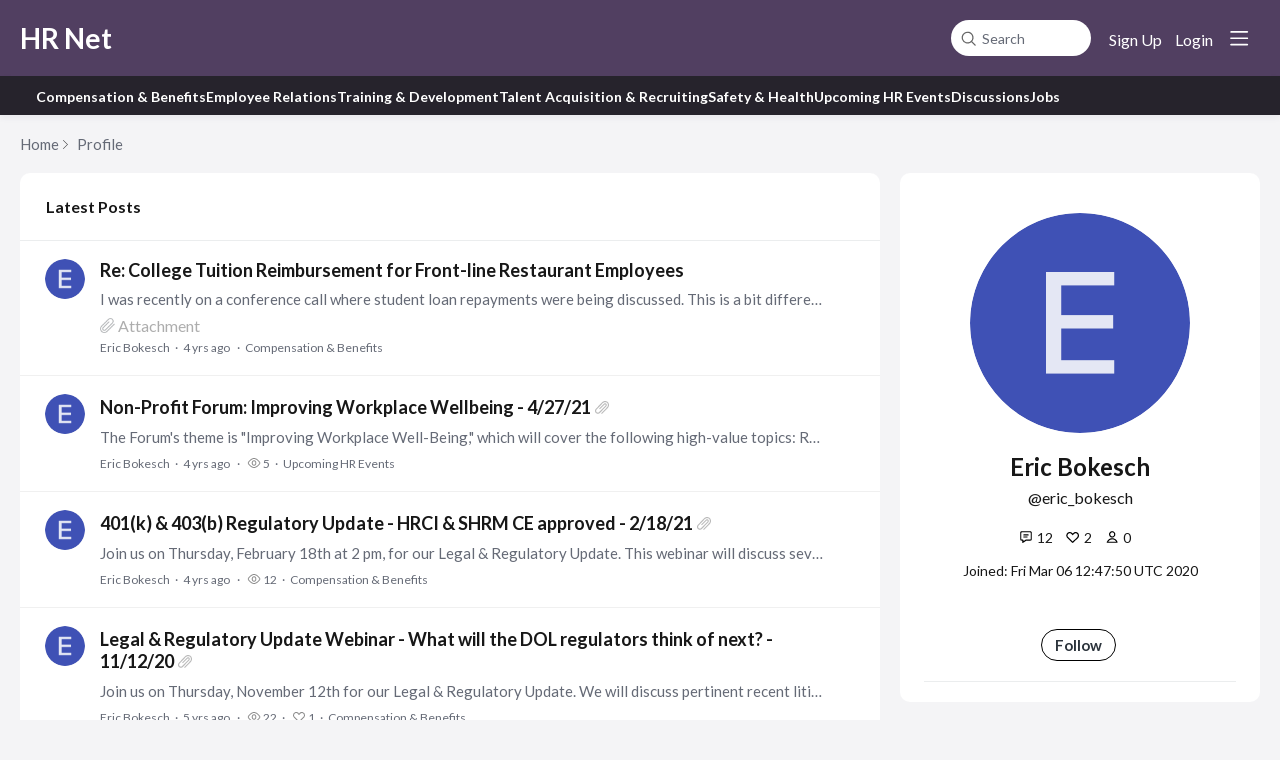

--- FILE ---
content_type: text/html;charset=UTF-8
request_url: https://hrnet.forumbee.com/profile/18b2f9
body_size: 7594
content:
<!DOCTYPE html>
<html lang="en" id="angularRootApp" ng-app='angularRootApp' class="prod " ng-non-bindable>
  <head>
  <title>Eric Bokesch&#39;s Profile - HR Net</title>
      <meta name="robots" content="noindex" />
    <script type="text/template" class="comp-58c652b1-m0"></script><link rel=preconnect href=https://fonts.googleapis.com>
<link rel=preconnect href=https://fonts.gstatic.com crossorigin>
<link href="https://fonts.googleapis.com/css2?family=Commissioner:wght@100..900&display=swap" rel=stylesheet><script type="text/template" class="comp-58c652b1-m1"></script><meta name="viewport" id="viewport" content="width=device-width,minimum-scale=1,maximum-scale=10,initial-scale=1" />
    <meta name="apple-mobile-web-app-capable" content="yes" />
    <meta name="mobile-web-app-capable" content="yes" />
    <link rel="stylesheet" type="text/css" href="/content/csx/cu5smltnvt7h6sjg3lsbs7buo6khxc2f.css?0110897" />
<link class="theme" rel="stylesheet" href="/content/csx/themes/g/fsv6kbrp3lgywt3wmvre3qoewza7buk7.css?0110897" />
<link class="theme" rel="stylesheet" href="/content/csx/themes/g/xfg55ns3jia27ifxzktwrdmhpooxw77c.css?0110897" />
<link rel="stylesheet" type="text/css" href="/css/s/s.css?0110897,18519070" />
    <link rel="stylesheet" type="text/css" href="/css/f/f.css?res=-932682566" />
    </head>

  <body id="top" class="view-profile view-profile-home view-profile-18b2f9  -themed   -state-0 ">
    <a id="keyboardHome" href="#main-content">Skip to main content</a>

    <div class="site-layout -cfa -theme thm-air thm-icons thm-icons-pri">
            <div class="site-nav  -above ">

    <div class="b-layout site-nav__layout">
        <div class="site-nav__inner -center">
              <script type="text/template" class="comp-6e1bce5f-m0"></script><div class="site-brand">
  <h1 class="site-brand__title-wrap"><a class="site-brand__title" aria-current="page" href="/">HR Net</a></h1>
</div><script type="text/template" class="comp-6e1bce5f-m1"></script></div>

          <div class="site-nav__inner -right nav-right">
            <noscript>
      <div class="nav-action-wrap">
        <button type="button" class="nojs nav-action"><a href="http://community.forumbee.com/t/18hzyj/enabling-browser-cookies">How to enable Javascript</a></button>
        <span class="separator"></span>
      </div>
    </noscript>

    <div fb-bindable site-search-btn pair-id="nav" class="nav-action-wrap site-nav-search ">
          <button type="button" aria-label="Search" class="nav-action btn-icon btn-search-toggle toolhelp -toolhelp-below" data-tip="Search" ng-click="siteSearchBtnCtrl.click($event)"></button>
        </div>

        <div class="search__wrap -navbar ">
          <site-search fb-bindable site-search-toggle pair-id="nav" ns="-navbar" search-label="Search" users-limit="0"events-limit="0"></site-search>
        </div>
      <div class="nav-action-wrap signup-container">
      <a role="button" class="nav-action nav-lnk nav-btn-signup" href="/signup?forward=%2Fprofile%2F18b2f9">Sign Up</a>
    </div>
  <div class="nav-action-wrap login-container">
  <a role="button" class="nav-action nav-lnk nav-btn-login" href="/login?forward=%2Fprofile%2F18b2f9">Login</a>
</div>

<div class="nav-action-wrap nav-sandwich -right btn-home-wrap -themed">
      <button type="button" class="nav-action btn-icon btn-home -site-nav" data-panel="sw-dialog-home" aria-label="Main menu" aria-expanded="false" aria-controls="aySandwichDialog" ></button>
    </div>
  </div>


        </div>
    </div>
  <script type="text/template" class="comp-789af403-m0"></script><div class="cgnav__outer">
  <div class="b-layout"> 
    <div class="cgnav__inner">
      <ul class="cgnav__listlevel1">

        
        
        
        
        
        
        <li class="cgnav__listitemlevel1">
          <a href="/category/compensation-benefits" class="cgnav__lnk -no-underline -compensation-benefits -category ">Compensation & Benefits</a>
        </li>
        
        
        
        
        <li class="cgnav__listitemlevel1">
          <a href="/category/employee-relations" class="cgnav__lnk -no-underline -employee-relations -category ">Employee Relations</a>
        </li>
        
        
        
        
        <li class="cgnav__listitemlevel1">
          <a href="/category/training-and-development" class="cgnav__lnk -no-underline -training-and-development -category ">Training & Development</a>
        </li>
        
        
        
        
        <li class="cgnav__listitemlevel1">
          <a href="/category/recruiting-issues" class="cgnav__lnk -no-underline -recruiting-issues -category ">Talent Acquisition & Recruiting</a>
        </li>
        
        
        
        
        <li class="cgnav__listitemlevel1">
          <a href="/category/safety-and-health" class="cgnav__lnk -no-underline -safety-and-health -category ">Safety & Health</a>
        </li>
        
        
        
        
        <li class="cgnav__listitemlevel1">
          <a href="/category/upcoming-hr-events" class="cgnav__lnk -no-underline -upcoming-hr-events -category ">Upcoming HR Events</a>
        </li>
        
        
        
        
        <li class="cgnav__listitemlevel1">
          <a href="/category/discussions" class="cgnav__lnk -no-underline -discussions -category ">Discussions</a>
        </li>
        
        
        
        
        <li class="cgnav__listitemlevel1">
          <a href="/category/jobs" class="cgnav__lnk -no-underline -jobs -category ">Jobs</a>
        </li>
        
      </ul>
    </div>
  </div>
</div><script type="text/template" class="comp-789af403-m1"></script><header class="site-top">
            <div class="site-header">

    </div>
</header>

          <div class="site-msg">
              <div class="b-layout">
                <div class="site-msg__inner">
                  <div class="statusmsg" style="display:none;"><!-- --></div>
</div>
              </div>
            </div>
          <div class="site-breadcrumb">
        <div class="b-layout">
          <div class="site-breadcrumb__inner">
            <ul class="site-breadcrumb__path">
                <li class="site-breadcrumb__link -back">
                  <a tabindex="-1" class="btn-icon" href="/"></a>
                </li>
                <li class="site-breadcrumb__link -home -back-item">
                  <a href="/">Home</a>
                </li>
                <li class="site-breadcrumb__link -profile">
                  <a href="/profile">Profile</a>
                </li>
              </ul>
            </div>
        </div>
      </div>
    <div role="main" id="main-content" class="site-main -profile">
        <div class="b-layout">
          <div class="site-main__inner">
            <section class="content-aside -profile">
    <div class="content-aside__inner">

      <div class="profile -r0">
  <div class="profile__section-wrap -top">
          <div class="profile__section-top">

              <span class="profile__avatar-label -r0 avatar220 avatar -e -eb -size-220" ng-non-bindable="" ><img class="img_av" src="https://s3-us-west-2.amazonaws.com/media.forumbee.com/av/default/e_220@2x.png" width="220" height="220" alt="Eric&#x20;Bokesch"></span><div class="profile__heading">
                <div class="profile__user-label -r0"></div>

                <h1 class="profile__name">Eric&#x20;Bokesch</h1>
                  <div class="profile__handle at-handle">Eric_Bokesch</div>

                <ul class="profile__meta">
                  <li class="profile__meta-item -posts"><span class="infotip" data-tip="12&nbsp;Posts">
                  <span class="profile__meta-count -posts">12</span></span></li>
                  <li class="profile__meta-item -likes-received">
                  <span class="infotip" data-tip="2 likes received">
                    <span class="profile__meta-count -likes-received">2</span></span></li>

                  <li class="profile__meta-item -followers"><span class="infotip" data-tip="0&nbsp;Followers">
                    <span class="profile__meta-count -followers">0</span></span></li>
                  </ul>

                <div class="profile-hover__joined">
                  Joined: Fri Mar 06 12:47:50 UTC 2020<br>
                </div>
                <div class="profile__actions">
                      <div></div>
                      <button type="button" tabindex="0" class="btn_fan btn-secondary btn-small" data-action="/profile/18b2f9/follow" data-count="0">Follow</button>
      </div>
                  </div>
            </div>
          </div>


        <div class="profile__section-wrap -bottom">
          </div>
      </div>

</div>
  </section>
<div class="content-layout">
                  <div class="content-border -profile">
                      <div class="content-header">
    <div class="content-banner -profile">
    <div class="content-banner__inner">
      <h2 class="visuallyhidden">
        My Posts</h2>

      </div>
  </div>
<div class="content-filter -profile">
          <div class="content-filter__inner">
            <div class="profile-nav">
                  <span class="profile-nav__latest">Latest Posts</span>
                      </div>
                </div>
        </div>
      </div>
<div class="content-main">
        <div class="content-main__inner -profile">
          <div class="statusmsg" style="display:none;"><!-- --></div>
<div class="topic-summary-layout">
        <div class="topic-summary-layout__inner">
          <ul class="postings topic-summary__wrap  ">
            <li class="posting topic-summary -reply -r0" data-key="35hfpxx">
  <button tabindex="-1" type="button" ng-non-bindable  class="avatar-label -r0  avatar40 avatar -e -eb -size-40 focus-save" aria-hidden="true" data-tip="Eric&#x20;Bokesch" data-href="https://hrnet.forumbee.com/profile/18b2f9"><img class="img_av" src="https://s3-us-west-2.amazonaws.com/media.forumbee.com/av/default/e_120@2x.png" width="40" height="40" aria-hidden="true" alt="Eric&#x20;Bokesch"></button><div class="topic-summary__main -reply">
      <h3>
        <a class="topic-summary__title_re" href="/t/y4hfkd8?r=35hfpxx#35hfpxx">Re:&#x20;College&#x20;Tuition&#x20;Reimbursement&#x20;for&#x20;Front-line&#x20;Restaurant&#x20;Employees</a>
      </h3>
      <a class="topic-summary__text-link -reply"  href="/t/y4hfkd8?r=35hfpxx#35hfpxx">I&#x20;was&#x20;recently&#x20;on&#x20;a&#x20;conference&#x20;call&#x20;where&#x20;student&#x20;loan&#x20;repayments&#x20;were&#x20;being&#x20;discussed.&#x20;This&#x20;is&#x20;a&#x20;bit&#x20;different&#x20;from&#x20;reimbursement.&#x20;Depending&#x20;on&#x20;the&#x20;specifics,&#x20;this&#x20;could&#x20;be&#x20;an&#x20;option.…</a>
      <div class="media-flag -files">Attachment</div>
          <div class="reply-stream-meta-wrap meta-wrap">
      <ul class="reply-stream-meta">
        <li class="reply-stream-meta__item"><button type="button" class="reply-stream-meta__profile-link btn-lnk-inline hover-card focus-save" data-href="/profile/18b2f9">Eric&#x20;Bokesch</button></li>

            <li class="reply-stream-meta__item -br reply-stream-meta__profile-tagline"></li>
              <li class="reply-stream-meta__item reply-stream-meta__handle at-handle">Eric_Bokesch</li>
            <li class="reply-stream-meta__item reply-stream-meta__said-on -sep"><span class="said_on__label"></span><span class=" said_on infotip screenonly" data-tip="@[1620405665347]" data-tip-html="<span class='infodate__created'>$0</span>"
              data-fmt="MMM d, yyyy · h:mm a" data-tip-class="infodate">4 yrs ago</span><span class="value printonly localtime" data-utc="1620405665347"></span>
  </li>

          <li class="reply-stream-meta__item -sep reply-stream-meta__category-link-wrap"><a class="thm-lnk reply-stream-meta__category-link" href="&#x2F;category&#x2F;compensation-benefits">Compensation&#x20;&amp;&#x20;Benefits</a></li>
        <li class="reply-stream-meta__item reply-stream-meta__flag-wrap"><span class="reply-stream-meta__flag ">Reported - view</span></li>
          </ul>
    </div>
</div>
  </li>

<li class="posting topic-summary  -cat-upcoming-hr-events -discussion -r0 -unread" data-nav="/t/35hl988/non-profit-forum-improving-workplace-wellbeing-42721">

  <button tabindex="-1" type="button" ng-non-bindable  class="avatar-label -r0  avatar40 avatar -e -eb -size-40 focus-save" aria-hidden="true" data-tip="Eric&#x20;Bokesch" data-href="https://hrnet.forumbee.com/profile/18b2f9"><img class="img_av" src="https://s3-us-west-2.amazonaws.com/media.forumbee.com/av/default/e_120@2x.png" width="40" height="40" aria-hidden="true" alt="Eric&#x20;Bokesch"></button><div class="topic-summary__main " >

      <h3 class="topic-summary__title -attachment-icon">
              <a class="topic-summary__title-link" href="/t/35hl988/non-profit-forum-improving-workplace-wellbeing-42721">
                Non-Profit&#x20;Forum:&#x20;Improving&#x20;Workplace&#x20;Wellbeing&#x20;-&#x20;4&#x2F;27&#x2F;21</a>
            </h3>

<p id="posting-text-35hl988" class="topic-summary__text-link -topic">
                  The&#x20;Forum&#39;s&#x20;theme&#x20;is&#x20;&quot;Improving&#x20;Workplace&#x20;Well-Being,&quot;&#x20;which&#x20;will&#x20;cover&#x20;the&#x20;following&#x20;high-value&#x20;topics:&#x20;Recruiting&#x20;and&#x20;Retaining&#x20;Employees&#x20;through&#x20;a&#x20;Holistic&#x20;Well-Being&#x20;Strategy&#x20;Helping&#x20;Retirement…</p>
            <div class="topic-list-meta2-wrap meta-wrap">
      <ul class="topic-list-meta2">
        <li class="topic-list-meta2__item"><button type="button" class="topic-list-meta2__profile-link btn-lnk-inline hover-card focus-save" data-href="/profile/18b2f9">Eric&#x20;Bokesch</button></li>

            <li class="topic-list-meta2__item -br topic-list-meta2__profile-tagline"></li>
              <li class="topic-list-meta2__item topic-list-meta2__handle at-handle">Eric_Bokesch</li>
            <li class="topic-list-meta2__item topic-list-meta2__said-on -sep"><span class="said_on__label">updated </span><span class="said_on__time -updated infotip screenonly " data-tip="@[1618510089087]~@[1618327244207]"
              data-tip-html="<table><tr><td><span class='infodate__label'>Updated</span></td><td><span class='infodate__date'>$0</span></tr><tr><td><span class='infodate__label'>Created</span></td><td><span class='infodate__date'>$1</span></td></tr></table>"
              data-fmt="MMM d, yyyy · h:mm a" data-tip-class="infodate">4 yrs ago</span><span class="value printonly localtime" data-utc="1618510089087"></span>
  </li>

          <li class="topic-list-meta2__item topic-list-meta2__count-wrap -sep -views"><span class="topic-list-meta2__count -views">5</span></li>
        <li class="topic-list-meta2__item -sep topic-list-meta2__category-link-wrap"><a class="thm-lnk topic-list-meta2__category-link" href="&#x2F;category&#x2F;upcoming-hr-events">Upcoming&#x20;HR&#x20;Events</a></li>
        <li class="topic-list-meta2__item topic-list-meta2__flag-wrap"><span class="topic-list-meta2__flag "></span></li>
          </ul>
    </div>
</div>


    </li>


<li class="posting topic-summary  -cat-compensation-benefits -discussion -r0 -unread" data-nav="/t/83hzzmb/401k-403b-regulatory-update-hrci-shrm-ce-approved-21821">

  <button tabindex="-1" type="button" ng-non-bindable  class="avatar-label -r0  avatar40 avatar -e -eb -size-40 focus-save" aria-hidden="true" data-tip="Eric&#x20;Bokesch" data-href="https://hrnet.forumbee.com/profile/18b2f9"><img class="img_av" src="https://s3-us-west-2.amazonaws.com/media.forumbee.com/av/default/e_120@2x.png" width="40" height="40" aria-hidden="true" alt="Eric&#x20;Bokesch"></button><div class="topic-summary__main " >

      <h3 class="topic-summary__title -attachment-icon">
              <a class="topic-summary__title-link" href="/t/83hzzmb/401k-403b-regulatory-update-hrci-shrm-ce-approved-21821">
                401(k)&#x20;&amp;&#x20;403(b)&#x20;Regulatory&#x20;Update&#x20;-&#x20;HRCI&#x20;&amp;&#x20;SHRM&#x20;CE&#x20;approved&#x20;-&#x20;2&#x2F;18&#x2F;21</a>
            </h3>

<p id="posting-text-83hzzmb" class="topic-summary__text-link -topic">
                  Join&#x20;us&#x20;on&#x20;Thursday,&#x20;February&#x20;18th&#x20;at&#x20;2&#x20;pm,&#x20;for&#x20;our&#x20;Legal&#x20;&amp;&#x20;Regulatory&#x20;Update.&#x20;This&#x20;webinar&#x20;will&#x20;discuss&#x20;several&#x20;milestone&#x20;issues&#x20;that&#x20;impact&#x20;DC&#x20;plans&#x20;including&#x20;new&#x20;Secure&#x20;Act&#x20;features,…</p>
            <div class="topic-list-meta2-wrap meta-wrap">
      <ul class="topic-list-meta2">
        <li class="topic-list-meta2__item"><button type="button" class="topic-list-meta2__profile-link btn-lnk-inline hover-card focus-save" data-href="/profile/18b2f9">Eric&#x20;Bokesch</button></li>

            <li class="topic-list-meta2__item -br topic-list-meta2__profile-tagline"></li>
              <li class="topic-list-meta2__item topic-list-meta2__handle at-handle">Eric_Bokesch</li>
            <li class="topic-list-meta2__item topic-list-meta2__said-on -sep"><span class="said_on__label">updated </span><span class="said_on__time -updated infotip screenonly " data-tip="@[1612476947820]~@[1612283160187]"
              data-tip-html="<table><tr><td><span class='infodate__label'>Updated</span></td><td><span class='infodate__date'>$0</span></tr><tr><td><span class='infodate__label'>Created</span></td><td><span class='infodate__date'>$1</span></td></tr></table>"
              data-fmt="MMM d, yyyy · h:mm a" data-tip-class="infodate">4 yrs ago</span><span class="value printonly localtime" data-utc="1612476947820"></span>
  </li>

          <li class="topic-list-meta2__item topic-list-meta2__count-wrap -sep -views"><span class="topic-list-meta2__count -views">12</span></li>
        <li class="topic-list-meta2__item -sep topic-list-meta2__category-link-wrap"><a class="thm-lnk topic-list-meta2__category-link" href="&#x2F;category&#x2F;compensation-benefits">Compensation&#x20;&amp;&#x20;Benefits</a></li>
        <li class="topic-list-meta2__item topic-list-meta2__flag-wrap"><span class="topic-list-meta2__flag "></span></li>
          </ul>
    </div>
</div>


    </li>


<li class="posting topic-summary  -cat-compensation-benefits -discussion -r0 -unread" data-nav="/t/m1h60mn/legal-regulatory-update-webinar-what-will-the-dol-regulators-think-of-next-111220">

  <button tabindex="-1" type="button" ng-non-bindable  class="avatar-label -r0  avatar40 avatar -e -eb -size-40 focus-save" aria-hidden="true" data-tip="Eric&#x20;Bokesch" data-href="https://hrnet.forumbee.com/profile/18b2f9"><img class="img_av" src="https://s3-us-west-2.amazonaws.com/media.forumbee.com/av/default/e_120@2x.png" width="40" height="40" aria-hidden="true" alt="Eric&#x20;Bokesch"></button><div class="topic-summary__main " >

      <h3 class="topic-summary__title -attachment-icon">
              <a class="topic-summary__title-link" href="/t/m1h60mn/legal-regulatory-update-webinar-what-will-the-dol-regulators-think-of-next-111220">
                Legal&#x20;&amp;&#x20;Regulatory&#x20;Update&#x20;Webinar&#x20;-&#x20;What&#x20;will&#x20;the&#x20;DOL&#x20;regulators&#x20;think&#x20;of&#x20;next?&#x20;-&#x20;11&#x2F;12&#x2F;20</a>
            </h3>

<p id="posting-text-m1h60mn" class="topic-summary__text-link -topic">
                  Join&#x20;us&#x20;on&#x20;Thursday,&#x20;November&#x20;12th&#x20;for&#x20;our&#x20;Legal&#x20;&amp;&#x20;Regulatory&#x20;Update.&#x20;We&#x20;will&#x20;discuss&#x20;pertinent&#x20;recent&#x20;litigation&#x20;and&#x20;important&#x20;regulatory&#x20;topics&#x20;that&#x20;will&#x20;impact&#x20;nearly&#x20;every&#x20;advisor&#x20;and&#x20;plan…</p>
            <div class="topic-list-meta2-wrap meta-wrap">
      <ul class="topic-list-meta2">
        <li class="topic-list-meta2__item"><button type="button" class="topic-list-meta2__profile-link btn-lnk-inline hover-card focus-save" data-href="/profile/18b2f9">Eric&#x20;Bokesch</button></li>

            <li class="topic-list-meta2__item -br topic-list-meta2__profile-tagline"></li>
              <li class="topic-list-meta2__item topic-list-meta2__handle at-handle">Eric_Bokesch</li>
            <li class="topic-list-meta2__item topic-list-meta2__said-on -sep"><span class="said_on__label">updated </span><span class="said_on__time -updated infotip screenonly " data-tip="@[1603389459347]~@[1603136049710]"
              data-tip-html="<table><tr><td><span class='infodate__label'>Updated</span></td><td><span class='infodate__date'>$0</span></tr><tr><td><span class='infodate__label'>Created</span></td><td><span class='infodate__date'>$1</span></td></tr></table>"
              data-fmt="MMM d, yyyy · h:mm a" data-tip-class="infodate">5 yrs ago</span><span class="value printonly localtime" data-utc="1603389459347"></span>
  </li>

          <li class="topic-list-meta2__item topic-list-meta2__count-wrap -sep -views"><span class="topic-list-meta2__count -views">22</span></li>
        <li class="topic-list-meta2__item topic-list-meta2__count-wrap -sep -likes"><span class="topic-list-meta2__count -likes">1</span></li>
        <li class="topic-list-meta2__item -sep topic-list-meta2__category-link-wrap"><a class="thm-lnk topic-list-meta2__category-link" href="&#x2F;category&#x2F;compensation-benefits">Compensation&#x20;&amp;&#x20;Benefits</a></li>
        <li class="topic-list-meta2__item topic-list-meta2__flag-wrap"><span class="topic-list-meta2__flag "></span></li>
          </ul>
    </div>
</div>


    </li>


<li class="posting topic-summary  -cat-compensation-benefits -discussion -r0 -unread" data-nav="/t/h7h6plm/403b-fiduciary-forum-10222020">

  <button tabindex="-1" type="button" ng-non-bindable  class="avatar-label -r0  avatar40 avatar -e -eb -size-40 focus-save" aria-hidden="true" data-tip="Eric&#x20;Bokesch" data-href="https://hrnet.forumbee.com/profile/18b2f9"><img class="img_av" src="https://s3-us-west-2.amazonaws.com/media.forumbee.com/av/default/e_120@2x.png" width="40" height="40" aria-hidden="true" alt="Eric&#x20;Bokesch"></button><div class="topic-summary__main " >

      <h3 class="topic-summary__title -attachment-icon">
              <a class="topic-summary__title-link" href="/t/h7h6plm/403b-fiduciary-forum-10222020">
                403(b)&#x20;Fiduciary&#x20;Forum&#x20;-&#x20;10&#x2F;22&#x2F;2020</a>
            </h3>

<p id="posting-text-h7h6plm" class="topic-summary__text-link -topic">
                  If&#x20;your&#x20;organization&#x20;is&#x20;using&#x20;TIAA&#x20;as&#x20;your&#x20;retirement&#x20;provider,&#x20;and&#x20;you&#x20;are&#x20;in&#x20;Senior&#x20;Leadership,&#x20;HR,&#x20;or&#x20;the&#x20;plan&#x20;fiduciary,&#x20;you&#x20;will&#x20;want&#x20;to&#x20;attend&#x20;this&#x20;event.…</p>
            <div class="topic-list-meta2-wrap meta-wrap">
      <ul class="topic-list-meta2">
        <li class="topic-list-meta2__item"><button type="button" class="topic-list-meta2__profile-link btn-lnk-inline hover-card focus-save" data-href="/profile/18b2f9">Eric&#x20;Bokesch</button></li>

            <li class="topic-list-meta2__item -br topic-list-meta2__profile-tagline"></li>
              <li class="topic-list-meta2__item topic-list-meta2__handle at-handle">Eric_Bokesch</li>
            <li class="topic-list-meta2__item topic-list-meta2__said-on -sep"><span class="said_on__label"></span><span class=" said_on infotip screenonly" data-tip="@[1601554853890]" data-tip-html="<span class='infodate__created'>$0</span>"
              data-fmt="MMM d, yyyy · h:mm a" data-tip-class="infodate">5 yrs ago</span><span class="value printonly localtime" data-utc="1601554853890"></span>
  </li>

          <li class="topic-list-meta2__item topic-list-meta2__count-wrap -sep -views"><span class="topic-list-meta2__count -views">12</span></li>
        <li class="topic-list-meta2__item -sep topic-list-meta2__category-link-wrap"><a class="thm-lnk topic-list-meta2__category-link" href="&#x2F;category&#x2F;compensation-benefits">Compensation&#x20;&amp;&#x20;Benefits</a></li>
        <li class="topic-list-meta2__item topic-list-meta2__flag-wrap"><span class="topic-list-meta2__flag "></span></li>
          </ul>
    </div>
</div>


    </li>


<li class="posting topic-summary -reply -r0" data-key="m1h6lx8">
  <button tabindex="-1" type="button" ng-non-bindable  class="avatar-label -r0  avatar40 avatar -e -eb -size-40 focus-save" aria-hidden="true" data-tip="Eric&#x20;Bokesch" data-href="https://hrnet.forumbee.com/profile/18b2f9"><img class="img_av" src="https://s3-us-west-2.amazonaws.com/media.forumbee.com/av/default/e_120@2x.png" width="40" height="40" aria-hidden="true" alt="Eric&#x20;Bokesch"></button><div class="topic-summary__main -reply">
      <h3>
        <a class="topic-summary__title_re" href="/t/60h6ttj?r=m1h6lx8#m1h6lx8">Re:&#x20;401(k)&#x20;Independent&#x20;Advisor&#x20;Recommendations</a>
      </h3>
      <a class="topic-summary__text-link -reply"  href="/t/60h6ttj?r=m1h6lx8#m1h6lx8">Debbie,&#x20;We&#x20;are&#x20;a&#x20;member&#x20;firm&#x20;of&#x20;RPAG&#x20;and&#x20;would&#x20;be&#x20;happy&#x20;to&#x20;discuss&#x20;and&#x2F;or&#x20;assist.&#x20;Sincerely,&#x20;Eric&#x20;Bokesch&#x20;The&#x20;Pinnacle&#x20;Group&#x20;513-874-4440</a>
      <div class="reply-stream-meta-wrap meta-wrap">
      <ul class="reply-stream-meta">
        <li class="reply-stream-meta__item"><button type="button" class="reply-stream-meta__profile-link btn-lnk-inline hover-card focus-save" data-href="/profile/18b2f9">Eric&#x20;Bokesch</button></li>

            <li class="reply-stream-meta__item -br reply-stream-meta__profile-tagline"></li>
              <li class="reply-stream-meta__item reply-stream-meta__handle at-handle">Eric_Bokesch</li>
            <li class="reply-stream-meta__item reply-stream-meta__said-on -sep"><span class="said_on__label"></span><span class=" said_on infotip screenonly" data-tip="@[1600982949893]" data-tip-html="<span class='infodate__created'>$0</span>"
              data-fmt="MMM d, yyyy · h:mm a" data-tip-class="infodate">5 yrs ago</span><span class="value printonly localtime" data-utc="1600982949893"></span>
  </li>

          <li class="reply-stream-meta__item -sep reply-stream-meta__category-link-wrap"><a class="thm-lnk reply-stream-meta__category-link" href="&#x2F;category&#x2F;compensation-benefits">Compensation&#x20;&amp;&#x20;Benefits</a></li>
        <li class="reply-stream-meta__item reply-stream-meta__flag-wrap"><span class="reply-stream-meta__flag ">Reported - view</span></li>
          </ul>
    </div>
</div>
  </li>

<li class="posting topic-summary  -cat-upcoming-hr-events -discussion -r0 -unread" data-nav="/t/m1h8aqn/making-every-dollar-count-a-403b-fiduciary-forum-91520">

  <button tabindex="-1" type="button" ng-non-bindable  class="avatar-label -r0  avatar40 avatar -e -eb -size-40 focus-save" aria-hidden="true" data-tip="Eric&#x20;Bokesch" data-href="https://hrnet.forumbee.com/profile/18b2f9"><img class="img_av" src="https://s3-us-west-2.amazonaws.com/media.forumbee.com/av/default/e_120@2x.png" width="40" height="40" aria-hidden="true" alt="Eric&#x20;Bokesch"></button><div class="topic-summary__main " >

      <h3 class="topic-summary__title -attachment-icon">
              <a class="topic-summary__title-link" href="/t/m1h8aqn/making-every-dollar-count-a-403b-fiduciary-forum-91520">
                Making&#x20;Every&#x20;Dollar&#x20;Count&#x20;-&#x20;A&#x20;403(b)&#x20;Fiduciary&#x20;Forum&#x20;-&#x20;9&#x2F;15&#x2F;20</a>
            </h3>

<p id="posting-text-m1h8aqn" class="topic-summary__text-link -topic">
                  Since&#x20;we&#39;re&#x20;all&#x20;trying&#x20;to&#x20;do&#x20;more&#x20;with&#x20;less,&#x20;I&#x20;thought&#x20;this&#x20;may&#x20;be&#x20;of&#x20;interest&#x20;to&#x20;those&#x20;in&#x20;the&#x20;non-profit&#x20;space.&#x20;TIAA&#x20;and&#x20;State&#x20;Street&#x20;Global&#x20;Advisors&#x20;are&#x20;co-sponsoring&#x20;an&#x20;event.…</p>
            <div class="topic-list-meta2-wrap meta-wrap">
      <ul class="topic-list-meta2">
        <li class="topic-list-meta2__item"><button type="button" class="topic-list-meta2__profile-link btn-lnk-inline hover-card focus-save" data-href="/profile/18b2f9">Eric&#x20;Bokesch</button></li>

            <li class="topic-list-meta2__item -br topic-list-meta2__profile-tagline"></li>
              <li class="topic-list-meta2__item topic-list-meta2__handle at-handle">Eric_Bokesch</li>
            <li class="topic-list-meta2__item topic-list-meta2__said-on -sep"><span class="said_on__label">updated </span><span class="said_on__time -updated infotip screenonly " data-tip="@[1599749834440]~@[1598968858047]"
              data-tip-html="<table><tr><td><span class='infodate__label'>Updated</span></td><td><span class='infodate__date'>$0</span></tr><tr><td><span class='infodate__label'>Created</span></td><td><span class='infodate__date'>$1</span></td></tr></table>"
              data-fmt="MMM d, yyyy · h:mm a" data-tip-class="infodate">5 yrs ago</span><span class="value printonly localtime" data-utc="1599749834440"></span>
  </li>

          <li class="topic-list-meta2__item topic-list-meta2__count-wrap -sep -views"><span class="topic-list-meta2__count -views">6</span></li>
        <li class="topic-list-meta2__item -sep topic-list-meta2__category-link-wrap"><a class="thm-lnk topic-list-meta2__category-link" href="&#x2F;category&#x2F;upcoming-hr-events">Upcoming&#x20;HR&#x20;Events</a></li>
        <li class="topic-list-meta2__item topic-list-meta2__flag-wrap"><span class="topic-list-meta2__flag "></span></li>
          </ul>
    </div>
</div>


    </li>


<li class="posting topic-summary  -cat-upcoming-hr-events -discussion -r0 -unread" data-nav="/t/35h8f20/financial-wellness-webinar-hrci-shrm-ce-approved-82020">

  <button tabindex="-1" type="button" ng-non-bindable  class="avatar-label -r0  avatar40 avatar -e -eb -size-40 focus-save" aria-hidden="true" data-tip="Eric&#x20;Bokesch" data-href="https://hrnet.forumbee.com/profile/18b2f9"><img class="img_av" src="https://s3-us-west-2.amazonaws.com/media.forumbee.com/av/default/e_120@2x.png" width="40" height="40" aria-hidden="true" alt="Eric&#x20;Bokesch"></button><div class="topic-summary__main " >

      <h3 class="topic-summary__title -attachment-icon">
              <a class="topic-summary__title-link" href="/t/35h8f20/financial-wellness-webinar-hrci-shrm-ce-approved-82020">
                Financial&#x20;Wellness&#x20;Webinar&#x20;-&#x20;HRCI&#x20;&amp;&#x20;SHRM&#x20;CE&#x20;Approved&#x20;-&#x20;8&#x2F;20&#x2F;20</a>
            </h3>

<p id="posting-text-35h8f20" class="topic-summary__text-link -topic">
                  Overview&#x20;of&#x20;the&#x20;shortcomings&#x20;of&#x20;existing&#x20;employee&#x20;engagement&#x20;programs&#x20;and&#x20;how&#x20;WellCents&#x20;overcomes&#x20;those&#x20;challenges&#x20;to&#x20;enhance&#x20;outcomes,&#x20;take&#x20;work&#x20;off&#x20;of&#x20;HR,&#x20;measure&#x20;results,&#x20;and&#x20;retain&#x20;employees.</p>
            <div class="topic-list-meta2-wrap meta-wrap">
      <ul class="topic-list-meta2">
        <li class="topic-list-meta2__item"><button type="button" class="topic-list-meta2__profile-link btn-lnk-inline hover-card focus-save" data-href="/profile/18b2f9">Eric&#x20;Bokesch</button></li>

            <li class="topic-list-meta2__item -br topic-list-meta2__profile-tagline"></li>
              <li class="topic-list-meta2__item topic-list-meta2__handle at-handle">Eric_Bokesch</li>
            <li class="topic-list-meta2__item topic-list-meta2__said-on -sep"><span class="said_on__label">updated </span><span class="said_on__time -updated infotip screenonly " data-tip="@[1597352333327]~@[1597083348730]"
              data-tip-html="<table><tr><td><span class='infodate__label'>Updated</span></td><td><span class='infodate__date'>$0</span></tr><tr><td><span class='infodate__label'>Created</span></td><td><span class='infodate__date'>$1</span></td></tr></table>"
              data-fmt="MMM d, yyyy · h:mm a" data-tip-class="infodate">5 yrs ago</span><span class="value printonly localtime" data-utc="1597352333327"></span>
  </li>

          <li class="topic-list-meta2__item topic-list-meta2__count-wrap -sep -views"><span class="topic-list-meta2__count -views">15</span></li>
        <li class="topic-list-meta2__item -sep topic-list-meta2__category-link-wrap"><a class="thm-lnk topic-list-meta2__category-link" href="&#x2F;category&#x2F;upcoming-hr-events">Upcoming&#x20;HR&#x20;Events</a></li>
        <li class="topic-list-meta2__item topic-list-meta2__flag-wrap"><span class="topic-list-meta2__flag "></span></li>
          </ul>
    </div>
</div>


    </li>


<li class="posting topic-summary -reply -r0" data-key="h7h394v">
  <button tabindex="-1" type="button" ng-non-bindable  class="avatar-label -r0  avatar40 avatar -e -eb -size-40 focus-save" aria-hidden="true" data-tip="Eric&#x20;Bokesch" data-href="https://hrnet.forumbee.com/profile/18b2f9"><img class="img_av" src="https://s3-us-west-2.amazonaws.com/media.forumbee.com/av/default/e_120@2x.png" width="40" height="40" aria-hidden="true" alt="Eric&#x20;Bokesch"></button><div class="topic-summary__main -reply">
      <h3>
        <a class="topic-summary__title_re" href="/t/q6h39jg?r=h7h394v#h7h394v">Re:&#x20;Employee&#x20;Benefits&#x20;Review</a>
      </h3>
      <a class="topic-summary__text-link -reply"  href="/t/q6h39jg?r=h7h394v#h7h394v">Hi&#x20;Erin,&#x20;Our&#x20;team&#x20;specializes&#x20;in&#x20;retirement&#x20;plans&#x20;for&#x20;organizations.&#x20;I&#x20;will&#x20;be&#x20;happy&#x20;to&#x20;assist.&#x20;If&#x20;you&#x20;need&#x20;someone&#x20;to&#x20;review&#x20;health&#x20;benefits,&#x20;I&#x20;have&#x20;a&#x20;firm&#x20;that&#x20;will&#x20;be&#x20;able&#x20;to&#x20;assist.…</a>
      <div class="reply-stream-meta-wrap meta-wrap">
      <ul class="reply-stream-meta">
        <li class="reply-stream-meta__item"><button type="button" class="reply-stream-meta__profile-link btn-lnk-inline hover-card focus-save" data-href="/profile/18b2f9">Eric&#x20;Bokesch</button></li>

            <li class="reply-stream-meta__item -br reply-stream-meta__profile-tagline"></li>
              <li class="reply-stream-meta__item reply-stream-meta__handle at-handle">Eric_Bokesch</li>
            <li class="reply-stream-meta__item reply-stream-meta__said-on -sep"><span class="said_on__label"></span><span class=" said_on infotip screenonly" data-tip="@[1591908594613]" data-tip-html="<span class='infodate__created'>$0</span>"
              data-fmt="MMM d, yyyy · h:mm a" data-tip-class="infodate">5 yrs ago</span><span class="value printonly localtime" data-utc="1591908594613"></span>
  </li>

          <li class="reply-stream-meta__item reply-stream-meta__count-wrap -sep -likes"><span class="reply-stream-meta__count -likes">1</span></li>
        <li class="reply-stream-meta__item -sep reply-stream-meta__category-link-wrap"><a class="thm-lnk reply-stream-meta__category-link" href="&#x2F;category&#x2F;compensation-benefits">Compensation&#x20;&amp;&#x20;Benefits</a></li>
        <li class="reply-stream-meta__item reply-stream-meta__flag-wrap"><span class="reply-stream-meta__flag ">Reported - view</span></li>
          </ul>
    </div>
</div>
  </li>

<li class="posting topic-summary  -cat-jobs -discussion -r0 -unread" data-nav="/t/p8h3k59/director-of-human-capacity-and-culture-jbm-packaging-co-lebanon-ohio">

  <button tabindex="-1" type="button" ng-non-bindable  class="avatar-label -r0  avatar40 avatar -e -eb -size-40 focus-save" aria-hidden="true" data-tip="Eric&#x20;Bokesch" data-href="https://hrnet.forumbee.com/profile/18b2f9"><img class="img_av" src="https://s3-us-west-2.amazonaws.com/media.forumbee.com/av/default/e_120@2x.png" width="40" height="40" aria-hidden="true" alt="Eric&#x20;Bokesch"></button><div class="topic-summary__main " >

      <h3 class="topic-summary__title -attachment-icon">
              <a class="topic-summary__title-link" href="/t/p8h3k59/director-of-human-capacity-and-culture-jbm-packaging-co-lebanon-ohio">
                Director&#x20;of&#x20;Human&#x20;Capacity&#x20;and&#x20;Culture&#x20;-&#x20;JBM&#x20;Packaging&#x20;Co.&#x20;-&#x20;Lebanon,&#x20;Ohio</a>
            </h3>

<p id="posting-text-p8h3k59" class="topic-summary__text-link -topic">
                  Interested&#x20;applicants&#x20;can&#x20;apply&#x20;to:&#x20;Dan&#x20;Puthoff&#x20;Chief&#x20;Operating&#x20;Officer&#x20;JBM&#x20;Packaging&#x20;2850&#x20;Henkle&#x20;Drive&#x20;Lebanon,&#x20;OH&#x20;45036</p>
            <div class="topic-list-meta2-wrap meta-wrap">
      <ul class="topic-list-meta2">
        <li class="topic-list-meta2__item"><button type="button" class="topic-list-meta2__profile-link btn-lnk-inline hover-card focus-save" data-href="/profile/18b2f9">Eric&#x20;Bokesch</button></li>

            <li class="topic-list-meta2__item -br topic-list-meta2__profile-tagline"></li>
              <li class="topic-list-meta2__item topic-list-meta2__handle at-handle">Eric_Bokesch</li>
            <li class="topic-list-meta2__item topic-list-meta2__said-on -sep"><span class="said_on__label">updated </span><span class="said_on__time -updated infotip screenonly " data-tip="@[1590699612283]~@[1590175559410]"
              data-tip-html="<table><tr><td><span class='infodate__label'>Updated</span></td><td><span class='infodate__date'>$0</span></tr><tr><td><span class='infodate__label'>Created</span></td><td><span class='infodate__date'>$1</span></td></tr></table>"
              data-fmt="MMM d, yyyy · h:mm a" data-tip-class="infodate">5 yrs ago</span><span class="value printonly localtime" data-utc="1590699612283"></span>
  </li>

          <li class="topic-list-meta2__item topic-list-meta2__count-wrap -sep -views"><span class="topic-list-meta2__count -views">69</span></li>
        <li class="topic-list-meta2__item -sep topic-list-meta2__category-link-wrap"><a class="thm-lnk topic-list-meta2__category-link" href="&#x2F;category&#x2F;jobs">Jobs</a></li>
        <li class="topic-list-meta2__item topic-list-meta2__flag-wrap"><span class="topic-list-meta2__flag "></span></li>
          </ul>
    </div>
</div>


    </li>


<li class="posting topic-summary  -cat-upcoming-hr-events -discussion -r0 -unread" data-nav="/t/83hycgf/earn-hrci-and-shrm-ce-the-secure-act-data-privacy-webinar-52120">

  <button tabindex="-1" type="button" ng-non-bindable  class="avatar-label -r0  avatar40 avatar -e -eb -size-40 focus-save" aria-hidden="true" data-tip="Eric&#x20;Bokesch" data-href="https://hrnet.forumbee.com/profile/18b2f9"><img class="img_av" src="https://s3-us-west-2.amazonaws.com/media.forumbee.com/av/default/e_120@2x.png" width="40" height="40" aria-hidden="true" alt="Eric&#x20;Bokesch"></button><div class="topic-summary__main " >

      <h3 class="topic-summary__title -attachment-icon">
              <a class="topic-summary__title-link" href="/t/83hycgf/earn-hrci-and-shrm-ce-the-secure-act-data-privacy-webinar-52120">
                Earn&#x20;HRCI&#x20;and&#x20;SHRM&#x20;CE&#x20;-&#x20;The&#x20;SECURE&#x20;Act&#x20;&amp;&#x20;Data&#x20;Privacy&#x20;Webinar&#x20;-&#x20;5&#x2F;21&#x2F;20</a>
            </h3>

<p id="posting-text-83hycgf" class="topic-summary__text-link -topic">
                  Join&#x20;us&#x20;on&#x20;Thursday,&#x20;May&#x20;21st&#x20;to&#x20;learn&#x20;about&#x20;the&#x20;SECURE&#x20;Act&#x20;and&#x20;data&#x20;privacy.&#x20;This&#x20;webinar&#x20;will&#x20;be&#x20;expertly&#x20;guided&#x20;by&#x20;Managing&#x20;Director&#x20;and&#x20;former&#x20;practicing&#x20;ERISA&#x20;attorney&#x20;Tom&#x20;Bastin.…</p>
            <div class="topic-list-meta2-wrap meta-wrap">
      <ul class="topic-list-meta2">
        <li class="topic-list-meta2__item"><button type="button" class="topic-list-meta2__profile-link btn-lnk-inline hover-card focus-save" data-href="/profile/18b2f9">Eric&#x20;Bokesch</button></li>

            <li class="topic-list-meta2__item -br topic-list-meta2__profile-tagline"></li>
              <li class="topic-list-meta2__item topic-list-meta2__handle at-handle">Eric_Bokesch</li>
            <li class="topic-list-meta2__item topic-list-meta2__said-on -sep"><span class="said_on__label">updated </span><span class="said_on__time -updated infotip screenonly " data-tip="@[1588885618740]~@[1588703772527]"
              data-tip-html="<table><tr><td><span class='infodate__label'>Updated</span></td><td><span class='infodate__date'>$0</span></tr><tr><td><span class='infodate__label'>Created</span></td><td><span class='infodate__date'>$1</span></td></tr></table>"
              data-fmt="MMM d, yyyy · h:mm a" data-tip-class="infodate">5 yrs ago</span><span class="value printonly localtime" data-utc="1588885618740"></span>
  </li>

          <li class="topic-list-meta2__item topic-list-meta2__count-wrap -sep -views"><span class="topic-list-meta2__count -views">10</span></li>
        <li class="topic-list-meta2__item -sep topic-list-meta2__category-link-wrap"><a class="thm-lnk topic-list-meta2__category-link" href="&#x2F;category&#x2F;upcoming-hr-events">Upcoming&#x20;HR&#x20;Events</a></li>
        <li class="topic-list-meta2__item topic-list-meta2__flag-wrap"><span class="topic-list-meta2__flag "></span></li>
          </ul>
    </div>
</div>


    </li>


<li class="posting topic-summary  -cat-upcoming-hr-events -discussion -r0 -unread" data-nav="/t/q6hhf2n/hrci-and-shrm-ce-eligible-webinar-retirement-plan-trends-31920">

  <button tabindex="-1" type="button" ng-non-bindable  class="avatar-label -r0  avatar40 avatar -e -eb -size-40 focus-save" aria-hidden="true" data-tip="Eric&#x20;Bokesch" data-href="https://hrnet.forumbee.com/profile/18b2f9"><img class="img_av" src="https://s3-us-west-2.amazonaws.com/media.forumbee.com/av/default/e_120@2x.png" width="40" height="40" aria-hidden="true" alt="Eric&#x20;Bokesch"></button><div class="topic-summary__main " >

      <h3 class="topic-summary__title -attachment-icon">
              <a class="topic-summary__title-link" href="/t/q6hhf2n/hrci-and-shrm-ce-eligible-webinar-retirement-plan-trends-31920">
                HRCI&#x20;and&#x20;SHRM&#x20;CE&#x20;Eligible&#x20;-&#x20;Webinar&#x20;-&#x20;Retirement&#x20;Plan&#x20;Trends&#x20;-&#x20;3&#x2F;19&#x2F;20</a>
            </h3>

<p id="posting-text-q6hhf2n" class="topic-summary__text-link -topic">
                  Join&#x20;us&#x20;on&#x20;Thursday,&#x20;March&#x20;19th&#x20;to&#x20;learn&#x20;about&#x20;the&#x20;latest&#x20;investment&#x20;trends&#x20;within&#x20;the&#x20;retirement&#x20;plan&#x20;industry.&#x20;This&#x20;webinar&#x20;will&#x20;be&#x20;expertly&#x20;guided&#x20;by&#x20;Investment&#x20;Analyst&#x20;Alex&#x20;B.&#x20;Kahn.…</p>
            <div class="topic-list-meta2-wrap meta-wrap">
      <ul class="topic-list-meta2">
        <li class="topic-list-meta2__item"><button type="button" class="topic-list-meta2__profile-link btn-lnk-inline hover-card focus-save" data-href="/profile/18b2f9">Eric&#x20;Bokesch</button></li>

            <li class="topic-list-meta2__item -br topic-list-meta2__profile-tagline"></li>
              <li class="topic-list-meta2__item topic-list-meta2__handle at-handle">Eric_Bokesch</li>
            <li class="topic-list-meta2__item topic-list-meta2__said-on -sep"><span class="said_on__label">updated </span><span class="said_on__time -updated infotip screenonly " data-tip="@[1583503609217]~@[1583499115783]"
              data-tip-html="<table><tr><td><span class='infodate__label'>Updated</span></td><td><span class='infodate__date'>$0</span></tr><tr><td><span class='infodate__label'>Created</span></td><td><span class='infodate__date'>$1</span></td></tr></table>"
              data-fmt="MMM d, yyyy · h:mm a" data-tip-class="infodate">5 yrs ago</span><span class="value printonly localtime" data-utc="1583503609217"></span>
  </li>

          <li class="topic-list-meta2__item topic-list-meta2__count-wrap -sep -views"><span class="topic-list-meta2__count -views">7</span></li>
        <li class="topic-list-meta2__item -sep topic-list-meta2__category-link-wrap"><a class="thm-lnk topic-list-meta2__category-link" href="&#x2F;category&#x2F;upcoming-hr-events">Upcoming&#x20;HR&#x20;Events</a></li>
        <li class="topic-list-meta2__item topic-list-meta2__flag-wrap"><span class="topic-list-meta2__flag "></span></li>
          </ul>
    </div>
</div>


    </li>


</ul>
        </div>
      </div>

      <div class="page-nav-layout">
                <div class="page-nav-layout__inner">
                  </div>
              </div>
            </div>
      </div>
    <div class="dropzone__outer" >
      <div class="dropzone">
      </div>
    </div>

  </div>
                    <div class="content-footer">
    <div class="b-layout">
      <div class="content-footer__inner">
        <a href="#top" class="backtotop">Back to top</a>
        </div>
    </div>
  </div>
</div>
              </div>
        </div>
      </div>
    </div>
        <footer class="site-footer">
    <div class="b-layout">
      <a tabindex="-1" class="site-footer__powered" href="https://forumbee.com?go">Powered by Forumbee</a>
          </div>
  </footer>
<div tabindex="-1" data-focus-restore=".btn-home.-site-nav" id="aySandwichDialog" class="sw-dialog -right -themed ">

  <div class="sw-dialog__inner ">

    <div role="tablist" class="sw-bar  tab-key-root">

      <div tabindex="0" class="visuallyhidden" aria-hidden="true" data-tab-prev=".btn-home.-site-nav"></div>
      <div class="nav-action-wrap home-container">
          <button role="tab" aria-controls="swPanel1" aria-selected="false" aria-label="Main menu" type="button" class="btn-icon sw-btn-home -sandwich -outline-inside"></button>
          <div id="swPanel1" tabindex="-1" data-focus-restore=".btn-home.-sandwich" class="sw-bar__inner -right -home -outline-inside">

            <div class="panel panel-categories -sand" >
      <h3 id="panelTitleCategories-sand" class="panel__title "><a class="panel-categories__title" href="/">Home</a></h3>
    <div class="panel__body">
          <ul class=" -level1" aria-labelledby="panelTitleCategories-sand">

            <li class="panel-categories__item -key-y676x -link-compensation-benefits -type-discussion">

    <a class="panel-categories__label -node -level1 -key-y676x"
             href="&#x2F;category&#x2F;compensation-benefits" >
            <span class="label">Compensation&#x20;&amp;&#x20;Benefits</span>
          </a>

        </li>
<li class="panel-categories__item -key-k8766 -link-employee-relations -type-discussion">

    <a class="panel-categories__label -node -level1 -key-k8766"
             href="&#x2F;category&#x2F;employee-relations" >
            <span class="label">Employee&#x20;Relations</span>
          </a>

        </li>
<li class="panel-categories__item -key-x076m -link-training-and-development -type-discussion">

    <a class="panel-categories__label -node -level1 -key-x076m"
             href="&#x2F;category&#x2F;training-and-development" >
            <span class="label">Training&#x20;&amp;&#x20;Development</span>
          </a>

        </li>
<li class="panel-categories__item -key-817ab -link-recruiting-issues -type-discussion">

    <a class="panel-categories__label -node -level1 -key-817ab"
             href="&#x2F;category&#x2F;recruiting-issues" >
            <span class="label">Talent&#x20;Acquisition&#x20;&amp;&#x20;Recruiting</span>
          </a>

        </li>
<li class="panel-categories__item -key-8176t -link-safety-and-health -type-discussion">

    <a class="panel-categories__label -node -level1 -key-8176t"
             href="&#x2F;category&#x2F;safety-and-health" >
            <span class="label">Safety&#x20;&amp;&#x20;Health</span>
          </a>

        </li>
<li class="panel-categories__item -key-377mq -link-upcoming-hr-events -type-discussion">

    <a class="panel-categories__label -node -level1 -key-377mq"
             href="&#x2F;category&#x2F;upcoming-hr-events" >
            <span class="label">Upcoming&#x20;HR&#x20;Events</span>
          </a>

        </li>
<li class="panel-categories__item -key-3778c -link-discussions -type-discussion">

    <a class="panel-categories__label -node -level1 -key-3778c"
             href="&#x2F;category&#x2F;discussions" >
            <span class="label">Discussions</span>
          </a>

        </li>
<li class="panel-categories__item -key-6276z -link-jobs -type-discussion">

    <a class="panel-categories__label -node -level1 -key-6276z"
             href="&#x2F;category&#x2F;jobs" >
            <span class="label">Jobs</span>
          </a>

        </li>
</ul>

          <a class="thm-lnk panel-categories__view-all" href="/topics">View all topics</a>
          </div>
      </div>
  </div>
        </div>
      <button role="tab" type="button" class="nav-action btn-icon sw-btn-close -sandwich focus-restore" aria-label="Close menu" data-focus-restore=".btn-home.-site-nav"></button>
        <div tabindex="0" class="visuallyhidden" aria-hidden="true" data-tab-next=".btn-home.-site-nav"></div>
      </div>
  </div>
</div>

<div id="tooltip">
  <div class="tooltip_container">
    <div class="tooltip_heading"> </div>
    <div class="tooltip_body"> </div>
  </div>
  <div class="tooltip_foot"> </div>
  <div class="cf"></div>
</div>

<div id="toolhelp">
  <div class="toolhelp_body"> </div>
  <div class="tooltip-pointer"></div>
</div>

<div id="infotip">
  <div class="infotip_body"> </div>
</div>
<div id="modalOverlay"></div>
  <script >pagestate={};pagestate.version='0110897';pagestate.root='https://hrnet.forumbee.com';pagestate.ckeditor='ckeditor_4.20.1';pagestate.style='1';pagestate.memberSearch=false;pagestate.lang='en';pagestate.tz='';pagestate.css='/css/s/s.css?0110897,18519070';pagestate.base='';</script>
      <script type="text/javascript" src="/content/jsx/o3x3srvgz5pwf5md4pkbtjnrvn7p2fyh.js?0110897" ></script>
<script type="text/javascript" src="/content/jsx/wmyr6nmos74cau7hh5nm6e26pcdzditu.js?0110897" ></script>
<script type="text/javascript" src="/content/jsx/m457kbr2tobsi5fm5jyzzlo3sqclnabu.js?0110897" ></script>
<script type="text/javascript" src="/content/jsx/n2xr26pubyea5itpgcdklg3bummx5dos.js?0110897" ></script>
<div id="fb-root"></div>
    <script src="/js/f/f.js?res=-869381781"></script><script >var tz=document.createElement('script');tz.src='/content/js/fw/tz/tz.js';document.write(tz.outerHTML);</script>
    </body>
</html>


--- FILE ---
content_type: text/css;charset=utf-8
request_url: https://hrnet.forumbee.com/content/csx/themes/g/xfg55ns3jia27ifxzktwrdmhpooxw77c.css?0110897
body_size: 7157
content:


/*
 * WEB-INF/CONTENT/THEMES/FORUMS/_CSS/PROFILE.CSS
*/

.content-layout.-profile .content-main__inner,.content-layout.-profile-edit .content-main__inner{border-top:inherit}@media screen and (max-width:880px){.view-profile-home .content-layout.-profile .content-main__inner,.view-profile-home .content-layout.-profile-edit .content-main__inner,.view-profile-stream .content-layout.-profile .content-main__inner,.view-profile-stream .content-layout.-profile-edit .content-main__inner{padding-top:20px}}.content-border.-profile,.content-border.-profile-edit{background-color:var(--content-bg-col)}@media screen and (min-width:881px){.content-border.-profile,.content-border.-profile-edit{border-radius:var(--box-radius)}}.content-aside.-profile{order:1}@media screen and (max-width:1024px){.content-aside.-profile{display:block;margin-bottom:20px;order:-1}}.content-banner.-profile{padding:0}.profile .avatar220{display:block;width:220px;height:220px;margin:0 auto;float:none;font-size:1px}.profile .avatar220 img{width:220px;height:220px}@media screen and (max-width:880px){.profile .avatar220{width:120px;height:120px}.profile .avatar220 img{width:120px;height:120px}}.profile__section-wrap.-top{border-bottom:1px #ebedee solid}.profile__section-wrap.-bottom{overflow:hidden}.profile__section-top{padding:20px;position:relative}.profile__section-bottom{margin:15px 20px;overflow-wrap:break-word}.profile__section-bottom.-center{text-align:center}@media screen and (min-width:569px) and (max-width:1024px){.profile__section-bottom{text-align:center}}.profile__heading{clear:left;text-align:center;overflow-wrap:break-word}.profile__user-label{margin-top:19px;font-size:18rem;text-transform:uppercase;font-weight:600}.profile__name{font-size:24rem;font-weight:var(--font-bold);clear:both;margin-top:10px}.profile__handle{display:block;margin-top:6px;font-size:16rem;line-height:1.4}.profile__email{display:block;margin:5px 0 5px 0;font-size:14rem}.profile__meta{display:inline-block;font-size:14rem;margin:20px 0 10px 0}.profile__meta li{display:inline-block;margin:0 10px 0 0}.profile__meta-count{position:relative;padding-left:18px}.profile__meta-count:before{content:'';width:14px;height:16px;position:absolute;left:0}.profile__meta-count.-posts:before{background-image:url("/content/themes/images/profile_posts.svg?v=1737077244433");background-repeat:no-repeat;background-position:left center;background-size:14px 14px}.profile__meta-count.-likes-received:before{background-image:url("/content/themes/images/profile_likes_rec.svg?v=1737077244433");background-repeat:no-repeat;background-position:left center;background-size:14px 14px}.profile__meta-count.-followers:before{background-image:url("/content/themes/images/profile_followers.svg?v=1737077244433");background-repeat:no-repeat;background-position:left center;background-size:14px 14px}.profile__actions{right:15px;display:flex;flex-direction:row;margin-top:50px;gap:10px;justify-content:center;align-items:flex-start;flex:1}@media screen and (max-width:880px){.profile__actions .send-message-actions{display:none}}.profile .field-type-text,.profile .field-type-textarea,.profile .field-type-checkbox,.profile .field-type-menu,.profile .field-type-choice,.profile .field-type-url,.profile .field-type-multichoice,.profile .field-type-content{display:block;font-size:16rem;margin-top:6px;line-height:1.4}.profile .field-type-textarea,.profile .field-type-url{overflow-wrap:break-word;max-width:880px}.profile .field-type-phone{display:block;margin-top:10px;font-size:14rem;overflow-wrap:break-word}.profile__tag{display:block;margin-top:6px;font-size:16rem;line-height:1.4}.profile__location{display:block;margin-top:6px;font-size:16rem;line-height:1.4}.profile__about{display:block;margin-top:10px;margin-bottom:20px;font-size:14rem;font-style:italic;overflow-wrap:break-word;max-width:880px}.profile__url{display:block;margin-top:10px;font-size:14rem;overflow-wrap:break-word}.profile__upload-wrap{width:220px;height:220px;display:block;position:relative;opacity:.5;margin:-220px auto 0}.profile__upload-wrap.-has-avatar{opacity:0}@media screen and (min-width:569px) and (max-width:880px){.profile__upload-wrap{width:120px;height:120px;margin-top:-120px}}@media screen and (max-width:568px){.profile__upload-wrap{width:120px;height:120px;margin-top:-120px}}.profile__upload-avatar{background-color:#555;display:block;color:#fff;font-size:13rem;line-height:26px;text-align:center;width:100%;position:absolute;bottom:0}.profile__upload-style:hover{cursor:pointer;opacity:.58 !important}.profile .reset-avatar{position:absolute;z-index:2;width:18px;height:18px;opacity:.3;border:1px solid transparent;display:none;right:30px;top:15px;background-image:url("/content/themes/images/remove.svg?v=1737077244434");background-repeat:no-repeat;background-position:center center;background-size:12px 12px}.profile .reset-avatar.-forumbee{display:inline-block}.profile .reset-avatar:hover{opacity:1;border:1px solid #eee}.profile__moderate{position:absolute;width:20px;height:20px;opacity:.5;right:12px;top:12px;transition:opacity .2s;background-image:url("/content/themes/images/user-manage.svg?v=1737077244434");background-repeat:no-repeat;background-position:center center;background-size:20px 20px}.profile__moderate:hover{opacity:1}.profile-nav__my-posts{font-weight:var(--font-bold);padding:8px 10px}.profile-nav__latest{font-weight:var(--font-bold);padding:8px 10px}.profile-nav li{display:inline-block;vertical-align:middle}.profile-nav li:first-child{margin-left:0}.profile-nav h2{display:inline}.btn_profile{margin:8px 0 0 0;display:inline-block}.blocked{font-size:21rem;font-weight:normal;padding:20px;float:none}.tags.-profile{margin-top:10px;margin-bottom:15px}.dropzone__outer{display:none}.drop-overlay{position:absolute;top:0;bottom:0;left:0;right:0}.drop-overlay:after{content:'Drop to upload profile picture';position:absolute;top:40%;left:50%;transform:translate(-50%, -50%);font-size:30rem;color:#fff;font-weight:var(--font-bold);background-color:rgba(0,0,0,0.7);padding:40px 80px;border-radius:40px;white-space:nowrap}@media screen and (max-width:568px){.drop-overlay:after{padding:20px 40px;font-size:20rem}}#loader2{vertical-align:middle;background-color:inherit;width:60px;height:60px;position:relative;display:inline-block;margin:1px;position:absolute;top:35%;left:50%;transform:translate(-50%)}#loader2 .ball2{background-color:rgba(0,0,0,0);border:5px #00b7e5 solid;opacity:.6;border-top:5px rgba(0,0,0,0) solid;border-left:5px rgba(0,0,0,0) solid;border-radius:30px;width:30px;height:30px;position:absolute;left:10px;top:10px;-moz-animation:spin 1s infinite linear;-webkit-animation:spin 1s infinite linear}@-moz-keyframes spin{0%{-moz-transform:rotate(0deg)}100%{-moz-transform:rotate(360deg)}}@-webkit-keyframes spin{0%{-webkit-transform:rotate(0deg)}100%{-webkit-transform:rotate(360deg)}}

/*
 * WEB-INF/CONTENT/THEMES/FORUMS/_CSS/PROFILE_EDIT.CSS
*/

/*!
forums/profile_edit.css
*/.content-border.-profile-edit{border-radius:var(--box-radius)}.content-filter.-profile .content-filter__inner{display:flex;align-items:center;justify-content:space-between}.profile-nav{display:flex;align-items:center;white-space:nowrap;gap:10px;overflow-x:auto;flex-wrap:wrap}.profile-nav a.btn-lnk{position:relative;padding:8px 10px 8px 30px}.profile-nav a.btn-lnk:before{content:'';width:20px;height:20px;position:absolute;left:5px;opacity:.7}.profile-nav a.btn-lnk.-active{background-color:var(--text-med);font-weight:normal;color:#fff}.profile-nav a.btn-lnk.-active:before{opacity:1}.profile-nav__edit:before{background-image:url("/content/themes/images/profile_edit_fields_b.svg?v=1737077244445");background-repeat:no-repeat;background-position:left center;background-size:20px 20px}.profile-nav__edit.-active:before{background-image:url("/content/themes/images/profile_edit_fields_w.svg?v=1737077244445");background-repeat:no-repeat;background-position:left center;background-size:20px 20px}.profile-nav__account:before{background-image:url("/content/themes/images/profile_edit_account_b.svg?v=1737077244445");background-repeat:no-repeat;background-position:left center;background-size:20px 20px}.profile-nav__account.-active:before{background-image:url("/content/themes/images/profile_edit_account_w.svg?v=1737077244445");background-repeat:no-repeat;background-position:left center;background-size:20px 20px}.profile-nav__notification-settings:before{background-image:url("/content/themes/images/profile_edit_notifications_b.svg?v=1737077244445");background-repeat:no-repeat;background-position:left center;background-size:20px 20px}.profile-nav__notification-settings.-active:before{background-image:url("/content/themes/images/profile_edit_notifications_w.svg?v=1737077244445");background-repeat:no-repeat;background-position:left center;background-size:20px 20px}.profile-nav__following:before{background-image:url("/content/themes/images/profile_edit_following_b.svg?v=1737077244445");background-repeat:no-repeat;background-position:left center;background-size:20px 20px}.profile-nav__following.-active:before{background-image:url("/content/themes/images/profile_edit_following_w.svg?v=1737077244446");background-repeat:no-repeat;background-position:left center;background-size:20px 20px}h1#profileEditCaption{display:block;font-size:22rem;font-weight:normal}.how-often{margin:0 3px 6px 0;padding-top:6px;font-size:16rem;line-height:26px}.how-often-wrap{margin:16px 0 0 12px}.how-often-wrap select{font-size:14rem;display:inline-block;vertical-align:top;overflow:hidden;font-weight:normal;padding:3px 10px 3px 5px;border:1px #ccc solid;outline-width:0;min-width:125px;-webkit-appearance:none;-moz-appearance:none;-o-appearance:none;-ms-appearance:none;appearance:none;-moz-user-select:none}@media screen and (max-width:568px){.how-often-wrap{float:none;margin-top:10px}}.field-type-menu select{font-size:15rem;display:inline-block;vertical-align:top;overflow:hidden;font-weight:normal;padding:5px 10px 5px 5px;border:1px #ccc solid;outline-width:0;min-width:184px;max-width:400px;width:100%;-webkit-appearance:none;-moz-appearance:none;-o-appearance:none;-ms-appearance:none;appearance:none;-moz-user-select:none;background:url('/content/images-admin/select_arrow.png?v=1737077244446') no-repeat right center #ffffff}@media (-webkit-min-device-pixel-ratio: 1.25),(min-device-pixel-ratio: 1.25),(min-resolution: 120dpi),(min-resolution: 1.25dppx){.field-type-menu select{background-image:url('/content/images-admin/select_arrow_2x.png?v=1737077244446');background-size:21px 6px}}.field-type-menu .vfocus_req,.field-type-menu .vfocus_lookup,.field-type-menu .vfocus_regx,.field-type-menu .vfocus_min,.field-type-menu .vfocus_max,.field-type-menu .vfocus_custom0,.field-type-menu .vfocus_custom1,.field-type-menu .vfocus_custom2,.field-type-menu .vfocus_custom3,.field-type-menu .vfocus_custom4{border:var(--field-border-error);position:relative}#profileTab .prompt,#notifyTab .prompt,#messaging .prompt{margin:0 0 6px 0;padding-top:6px;font-size:16rem;display:block}#profileTab .blocked-people,#notifyTab .blocked-people,#messaging .blocked-people{margin-bottom:20px}#profileTab .blocked-people ul,#notifyTab .blocked-people ul,#messaging .blocked-people ul{margin-top:20px}#profileTab .blocked-people li,#notifyTab .blocked-people li,#messaging .blocked-people li{padding:3px 0 3px 10px;font-size:14rem;vertical-align:middle;color:var(--text-med)}#profileTab .blocked-people a,#notifyTab .blocked-people a,#messaging .blocked-people a{margin-left:5px}#profileTab .blocked-people .prompt:after,#notifyTab .blocked-people .prompt:after,#messaging .blocked-people .prompt:after{content:'';background:transparent url('/content/themes/images/expand_more.png?v=1737077244446') no-repeat right center;padding-right:20px;opacity:.5}@media (-webkit-min-device-pixel-ratio: 1.25),(min-device-pixel-ratio: 1.25),(min-resolution: 120dpi),(min-resolution: 1.25dppx){#profileTab .blocked-people .prompt:after,#notifyTab .blocked-people .prompt:after,#messaging .blocked-people .prompt:after{background-image:url('/content/themes/images/expand_more_2x.png?v=1737077244446');background-size:10px 7px}}#profileTab .blocked-people .prompt.open:after,#notifyTab .blocked-people .prompt.open:after,#messaging .blocked-people .prompt.open:after{content:'';background:transparent url('/content/themes/images/expand_less.png?v=1737077244446') no-repeat right center;padding-right:20px}@media (-webkit-min-device-pixel-ratio: 1.25),(min-device-pixel-ratio: 1.25),(min-resolution: 120dpi),(min-resolution: 1.25dppx){#profileTab .blocked-people .prompt.open:after,#notifyTab .blocked-people .prompt.open:after,#messaging .blocked-people .prompt.open:after{background-image:url('/content/themes/images/expand_less_2x.png?v=1737077244446');background-size:10px 7px}}.messaging,.messaging-blocked{border-top:1px #f2f4f5 solid;margin-top:20px;padding-top:20px}.notification_title{font-size:16rem;margin:24px 0 20px}#notifyTab.email-settings{margin:30px 0 0}#notifyTab h2{margin-top:30px;font-size:16rem;display:block;max-width:400px;font-weight:var(--font-bold)}#notifyTab h2.email-notifications{margin-top:15px}.tab_page{padding:20px 30px 0;padding-bottom:20px}.tab_page h1{font-size:18rem;margin:5px 0 15px;font-weight:var(--font-bold)}#memberAbout{height:100px;min-height:100px;max-width:inherit}#btnProfileCancel{margin-left:4px}.notify_topic,.notify_site,.notify_announce,.notify_do_not_send,.notify_messaging{display:block}.notify_topic .label-wrap,.notify_site .label-wrap,.notify_announce .label-wrap,.notify_do_not_send .label-wrap,.notify_messaging .label-wrap{display:block;margin-left:20px;margin-right:92px;font-size:15rem}.notify_topic select,.notify_site select,.notify_announce select,.notify_do_not_send select,.notify_messaging select{margin:0 0 0 6px;padding:1px 0;background:none;background-color:#fff;border:1px #ccc solid;font-size:12rem;float:right;position:absolute;right:0;top:10px;-webkit-appearance:menulist;-moz-appearance:menulist;-o-appearance:menulist;-ms-appearance:menulist;appearance:menulist}.notify_topic li,.notify_site li,.notify_announce li,.notify_do_not_send li,.notify_messaging li{position:relative;margin:16px 0}.notify_topic,.notify_site,.notify_announce{position:relative}.controls{margin:30px 0 30px}.moderate-category{margin:5px 0 5px 0px;color:var(--text-med)}.moderate-category__item{font-size:13rem;padding-left:5px}.moderate-category__item:first-child{padding-left:0}.moderate-category__weekly-notice{display:none;margin:12px 0 0 0;font-size:14rem;color:var(--text-med)}.notify_topic input[type='checkbox'],.notify_messaging input[type='checkbox']{display:inline-block;vertical-align:middle;margin-left:12px;font-size:14rem}.notify_topic label,.notify_messaging label{margin-left:6px;font-size:14rem;display:inline-block;vertical-align:middle}.notify_topic .following-categories,.notify_messaging .following-categories{margin:10px 0 8px 34px;font-size:14rem;display:none}.notify_topic .following-categories__more,.notify_messaging .following-categories__more{margin-left:3px;display:inline-block;vertical-align:middle;text-transform:capitalize}.notify_topic .following-categories.-expand,.notify_messaging .following-categories.-expand{display:block}.notify_topic .following-categories__item,.notify_messaging .following-categories__item{display:block;padding:5px 10px 5px 0;font-size:14rem;margin-left:0}.notify_topic .following-categories__item input,.notify_messaging .following-categories__item input{margin-left:0}.notify_topic .following-categories__item.-email-off,.notify_messaging .following-categories__item.-email-off{color:var(--text-med)}.notify_topic .following-categories__label,.notify_messaging .following-categories__label{margin-left:5px}.notify_topic .instruction,.notify_messaging .instruction{margin-left:34px}.email-notifications-discontinued{margin:0 0 15px 12px}.email-notifications-discontinued__status{margin:15px 0;font-weight:var(--font-bold)}.email-notifications-toggle{margin:20px 0 0 12px}.email-notifications-toggle .label{margin-left:6px}.email-notifications-toggle .state{margin:0 0 0 4px}.following{margin:19px 15px}.following a{padding:2px}

/*
 * WEB-INF/CONTENT/THEMES/FORUMS/_CSS/MESSAGES-PROFILE.CSS
*/

/*!
forums/messages-profile.css
*/.btn_message{margin-left:4px}.new-message-container{position:absolute;top:150px;width:100%;z-index:401;display:none}.new-message-container .new-message-overlay,.new-message-container .sent-message-overlay{font-size:12rem;color:var(--link);max-width:600px;position:relative;margin-left:auto;margin-right:auto;background:#FFF;padding:0;border:1px #e0e0e0 solid;overflow:hidden;overflow-y:auto}.new-message-container .sent-message-overlay{max-width:400px}.new-message-container .message-text{font-size:16rem;padding:30px 15px;position:relative;cursor:default;background-color:#fff;text-align:center}.new-message-container .message-text span,.new-message-container .message-text a{margin:10px}.new-message-container .shadow{box-shadow:0 5px 11px 0 rgba(0,0,0,0.18),0 4px 15px 0 rgba(0,0,0,0.15)}.new-message-container .title{font-size:18rem;padding:15px 20px;background-color:#fcfcfc;border-bottom:1px #e7e7e7 solid;position:relative;cursor:default}.new-message-container .title .close{background:url("/content/images-admin/icon_close.png?v=1737077244458") no-repeat center transparent;position:absolute;right:12px;top:17px;width:20px;height:20px;opacity:.7;cursor:pointer}@media (-webkit-min-device-pixel-ratio: 1.25),(min-device-pixel-ratio: 1.25),(min-resolution: 120dpi),(min-resolution: 1.25dppx){.new-message-container .title .close{background-image:url("/content/images-admin/icon_close_2x.png?v=1737077244458");background-size:10px 10px}}.new-message-container .title .close:hover{opacity:1}.new-message-container .to{font-size:14rem;color:var(--text-med);padding:15px 20px;border-bottom:1px #e7e7e7 solid;cursor:text}.new-message-container .body textarea{background-color:#fff;padding:7px 20px;font-size:14rem;line-height:1.5;height:200px;min-height:75px;width:100%;overflow-wrap:break-word;outline-width:0px;-webkit-appearance:none;-moz-appearance:none;-o-appearance:none;-ms-appearance:none;appearance:none;resize:none;border:none}.new-message-container .new-message-controls{border-top:1px #e7e7e7 solid;padding:20px}.new-message-container .new-message-controls .send{margin-right:10px}.new-message-container .to-label{float:left;vertical-align:top;margin:6px 0 7px 0}.new-message-container .tag-people{display:block;margin-left:22px}.new-message-container .tag-people .input-container{display:inline-block;vertical-align:top;font-size:14rem;position:relative;margin:1px 2px 2px 0}.new-message-container .tag-people input{background-color:#fff;padding:3px 5px 5px;font-size:14rem;line-height:1.5;outline-width:0;-webkit-appearance:none;-moz-appearance:none;-o-appearance:none;-ms-appearance:none;appearance:none;resize:none;border:none}.new-message-container .tag-person{background-color:#f1f1f1;font-size:14rem;display:inline-block;vertical-align:top;padding:4px 22px 4px 4px;margin:0 2px 2px 0;position:relative;cursor:default}.new-message-container .tag-person .person-name{margin:0 4px 0 6px;line-height:20px}.new-message-container .tag-person .tag-close{position:absolute;background:url("/content/images-admin/icon_close.png?v=1737077244458") no-repeat center transparent;background-size:8px;width:20px;height:20px;opacity:.6;right:2px;top:4px;cursor:pointer}@media (-webkit-min-device-pixel-ratio: 1.25),(min-device-pixel-ratio: 1.25),(min-resolution: 120dpi),(min-resolution: 1.25dppx){.new-message-container .tag-person .tag-close{background-image:url("/content/images-admin/icon_close_2x.png?v=1737077244458");background-size:10px 10px}}.new-message-container .tag-person .tag-close:hover{opacity:1}.new-message-container .tag-person .avatar{cursor:default}.new-message-container .search-panel{background-color:#fff;position:absolute;border-left:1px #e0e0e0 solid;border-right:1px #e0e0e0 solid;left:-1px;right:-1px}.new-message-container .search-panel .search-person{display:block;overflow:hidden;font-size:14rem;margin:0;position:relative;cursor:pointer;padding:10px 20px;border-bottom:1px #ededed solid;min-height:40px}.new-message-container .search-panel .search-person:hover{background-color:#f4f9fd}.new-message-container .search-panel .search-person.active{background-color:#f0f0f0}.new-message-container .search-panel .search-person .person-name{display:block;margin:0 4px 0 52px;font-weight:var(--font-bold);line-height:20px}.new-message-container .search-panel .search-person .person-role{margin:0;color:var(--text-med);font-style:italic;font-weight:normal}.new-message-container .search-panel .search-person .person-bio{display:block;margin:0 4px 0 52px;line-height:20px}

/*
 * WEB-INF/CONTENT/THEMES/GLOBAL/_CSS/TOPIC_SUMMARY.CSS
*/

.topic-summary{border-bottom:1px #f0f0f0 solid;padding:20px 25px;min-height:50px;position:relative;display:flex;align-items:flex-start}.view-category .topic-summary__wrap.-pinned .topic-summary.-pinned{background-color:#fafcff;border-left:2px #00adef solid;padding-left:23px}.topic-summary>.avatar,.topic-summary>.topic__icon{margin-right:15px}.topic-summary>.topic__icon-40{margin-right:15px;flex:0 0 auto}.topic-summary__main{margin:0 30px 0 0;flex:1 1 100%;min-width:0}.topic-summary__main.-has-pinned-replies{margin-bottom:15px}.topic-summary__title-link{overflow-wrap:break-word;margin-bottom:4px}.topic-summary__title-link.-stream{display:block;margin:7px 0 0 0;font-size:15rem;line-height:1.462;overflow-wrap:break-word;color:var(--text-med)}.topic-summary__title-link.-event{display:none}.topic-summary__title{font-size:18rem;padding-top:2px;margin-bottom:8px;font-weight:var(--font-bold)}.topic-summary__title.-attachment-icon:after{content:' ';background:url("/content/themes/images/file_attach.png?v=1737077244465") no-repeat scroll right center transparent;background-size:14px 13px;padding-left:18px}@media (-webkit-min-device-pixel-ratio: 1.25),(min-device-pixel-ratio: 1.25),(min-resolution: 120dpi),(min-resolution: 1.25dppx){.topic-summary__title.-attachment-icon:after{background-image:url("/content/themes/images/file_attach_2x.png?v=1737077244465")}}.topic-summary__title.-no-posts{font-size:15rem;font-weight:var(--font-bold)}.topic-summary__title_re{font-size:18rem;padding-top:2px;margin-bottom:8px;font-weight:var(--font-bold)}.topic-summary__text-link{display:block;margin:7px 0 7px 0;color:var(--text-med);font-size:15rem;line-height:1.5;overflow-wrap:break-word;white-space:nowrap;overflow:hidden;text-overflow:ellipsis}@media screen and (max-width:568px){.topic-summary__text-link{font-size:14rem;line-height:1.4}}.topic-summary__status-wrap{margin-top:15px}.topic-summary__status{font-size:12rem;text-transform:uppercase;display:inline-block}.topic-summary__status.-label{color:var(--status-col);font-weight:var(--font-bold)}.topic-summary__status.-completed{color:var(--status-completed-col);font-weight:var(--font-bold)}.topic-summary__category-link-wrap{display:inline-block}.topic-summary__category-link{font-size:12rem;color:var(--text-med)}.topic-summary__replies-closed{display:inline-block;color:var(--text-med);font-size:14rem;margin:10px 0 10px 0}.topic-summary__category-source{display:block;color:var(--text-med);font-size:14rem;padding:0 8px;height:20px;line-height:20px;background-color:#ffffff;margin:15px 0 5px 44px}.topic-summary.-profile-following{position:relative}.topic-summary.-profile-following .follow{top:22px}.topic-summary .media-flag{height:15px;line-height:15px;display:inline-block;margin:0 6px 6px 0;vertical-align:middle;background-size:15px;opacity:.35;padding-left:18px}.topic-summary .media-flag.-files{background:url("/content/themes/images/icon_addfile.png?v=1737077244465") no-repeat scroll 0 center transparent;background-size:15px 15px}@media (-webkit-min-device-pixel-ratio: 1.25),(min-device-pixel-ratio: 1.25),(min-resolution: 120dpi),(min-resolution: 1.25dppx){.topic-summary .media-flag.-files{background-image:url("/content/themes/images/icon_addfile_2x.png?v=1737077244465")}}

/*
 * WEB-INF/CONTENT/THEMES/GLOBAL/_CSS/EVENT_SUMMARY.CSS
*/

.-scheduled .said_on:before{content:'Publish '}.event-summary{margin:15px 0 15px 0;padding:12px 0 14px 20px;position:relative;border:1px solid #e6e6e6;background-color:#fff}.event-summary__big-date{float:left;display:inline-block;vertical-align:top;min-width:36px;text-align:center;font-weight:var(--font-bold)}.event-summary__big-day{font-size:31rem;position:relative}.event-summary__big-day.-canceled:after{content:'';position:absolute;left:0;right:0;top:50%;border-bottom:1px solid var(--text-med)}.event-summary__big-mth{font-size:12rem;text-transform:uppercase;text-align:center;position:relative}.event-summary__big-mth.-canceled:after{content:'';position:absolute;left:0;right:0;top:50%;border-bottom:1px solid var(--text-med)}.event-summary__content{display:block;margin-left:48px;margin-right:20px;padding-top:3px;line-height:1.25}.event-summary__content.-image{margin-right:148px}@media screen and (max-width:568px){.event-summary__content.-image{margin-right:20px}}.event-summary__title{font-size:15rem;font-weight:var(--font-bold);margin:2px 0 4px}.event-summary__start{font-size:12rem;margin-top:1px}.event-summary__start.-in-progress:before{content:'Now';margin:0 4px 0 0;color:var(--link)}.event-summary__location{font-size:12rem;overflow:hidden;white-space:nowrap;margin-top:1px;text-overflow:ellipsis}.event-summary__going{color:var(--text-med);font-size:12rem;margin-top:1px}.event-summary__canceled{margin-top:7px;color:#db3b4e;font-size:11rem;text-transform:uppercase}.event-summary__other{margin-top:7px;color:#7AB701;font-size:11rem;text-transform:uppercase}.event-summary__img-wrap{overflow:hidden;background-size:cover;background-position:center;position:absolute;right:1px;top:1px;bottom:1px;width:132px}@media screen and (max-width:568px){.event-summary__img-wrap{display:none}}.event-summary__img{position:absolute;right:0;top:0;height:100%;border-radius:3px}

/*
 * WEB-INF/CONTENT/THEMES/GLOBAL/_CSS/TOPIC_ACTIONS.CSS
*/

.btn-like{display:inline-block;vertical-align:top;font-size:15rem;position:relative;padding-left:var(--nav-btn-size);border:1px #e3e3e3 solid;border-radius:var(--btn-radius);margin-right:10px;padding-left:31px}.btn-like:before{content:'';position:absolute;left:0;background-repeat:no-repeat;width:var(--nav-btn-size);top:0;bottom:0}.btn-like.-default:hover{background-color:var(--nav-btn-col-hov)}.btn-like__count{margin-left:6px;color:var(--text-med)}.btn-like.-default:before{background-image:url("/content/themes/images/btn_like_b.svg?v=1737077244475");background-repeat:no-repeat;background-position:center calc(50%);background-size:16px 16px}.btn-like.-selected:before{background-image:url("/content/themes/images/btn_selected_b.svg?v=1737077244475");background-repeat:no-repeat;background-position:center center;background-size:16px 16px}.btn-follow{display:inline-block;vertical-align:top;font-size:15rem;position:relative;padding-left:var(--nav-btn-size);border:1px #e3e3e3 solid;border-radius:var(--btn-radius);margin-right:10px}.btn-follow:before{content:'';position:absolute;left:0;background-repeat:no-repeat;width:var(--nav-btn-size);top:0;bottom:0}.btn-follow.-default:hover{background-color:var(--nav-btn-col-hov)}.btn-follow.-default:before{background-image:url("/content/themes/images/btn_follow_b.svg?v=1737077244475");background-repeat:no-repeat;background-position:center center;background-size:16px 16px}.btn-follow.-selected:before{background-image:url("/content/themes/images/btn_selected_b.svg?v=1737077244475");background-repeat:no-repeat;background-position:center center;background-size:16px 16px}.btn-summary-like{display:inline-block;vertical-align:top;font-size:15rem;position:relative;padding-left:var(--nav-btn-size);border:1px #e3e3e3 solid;border-radius:var(--btn-radius)}.btn-summary-like:before{content:'';position:absolute;left:0;background-repeat:no-repeat;width:var(--nav-btn-size);top:0;bottom:0}.btn-summary-like.-default:hover{background-color:var(--nav-btn-col-hov)}.btn-summary-like.-default:before{background-image:url("/content/themes/images/btn_like_b.svg?v=1737077244475");background-repeat:no-repeat;background-position:center calc(50%);background-size:16px 16px;opacity:.45}.btn-summary-like.-selected:before{background-image:url("/content/themes/images/btn_selected_b.svg?v=1737077244475");background-repeat:no-repeat;background-position:center center;background-size:16px 16px;opacity:.45}.view-profile .btn-summary-like{display:none}.btn-summary-like__count{margin-left:6px;color:var(--text-med)}@media screen and (max-width:568px){.btn-summary-like{display:none}}.topic__actions{font-size:10rem;position:relative;white-space:nowrap}.topic__actions>span:first-child.-sep:before{display:none}.btn-topic-follow{display:inline-block;vertical-align:top;font-size:15rem;position:relative;padding-left:var(--nav-btn-size);border:1px #e3e3e3 solid;border-radius:var(--btn-radius);margin:0}.btn-topic-follow:before{content:'';position:absolute;left:0;background-repeat:no-repeat;width:var(--nav-btn-size);top:0;bottom:0}.btn-topic-follow.-default:hover{background-color:var(--nav-btn-col-hov)}@media screen and (max-width:568px){.topic-answer .btn-topic-follow{margin-bottom:15px;margin-right:0;padding-left:0;padding-right:0;min-width:180px;text-align:center}}.btn-topic-reply{display:inline-block;vertical-align:top;font-size:15rem}.btn-topic-like-count{display:inline-block;vertical-align:top;font-size:15rem;position:relative;padding-left:var(--nav-btn-size);border:1px #e3e3e3 solid;border-radius:var(--btn-radius);padding-left:31px;border:none}.btn-topic-like-count:before{content:'';position:absolute;left:0;background-repeat:no-repeat;width:var(--nav-btn-size);top:0;bottom:0}.btn-topic-like-count.-default:hover{background-color:var(--nav-btn-col-hov)}.btn-topic-like-count.-inactive{cursor:default}.btn-topic-like-count:before{background-image:url("/content/themes/images/icon_meta_likes_b.svg?v=1737077244475");background-repeat:no-repeat;background-position:center center;background-size:14px 14px}.reply__actions{margin:20px 0 5px 0;font-size:10rem;position:relative;white-space:nowrap}.reply__actions.-lev1{margin-top:16px}.reply__actions>span:first-child.-sep:before{display:none}.btn-reply__wrap,.btn-reply-like__wrap,.btn-reply-more__wrap{display:inline-block;vertical-align:middle;font-size:13rem;width:auto}@media screen and (max-width:568px){.btn-reply__wrap,.btn-reply-like__wrap,.btn-reply-more__wrap{margin-right:6px}}.btn-reply__wrap:before,.btn-reply-like__wrap:before,.btn-reply-more__wrap:before{background-repeat:no-repeat}@media screen and (max-width:568px){.btn-reply{display:inline-block;vertical-align:top;font-size:15rem;position:relative;padding-left:var(--nav-btn-size);border:1px #e3e3e3 solid;border-radius:var(--btn-radius);font-size:12rem;margin:0;padding:4px 10px 3px}.btn-reply:before{content:'';position:absolute;left:0;background-repeat:no-repeat;width:var(--nav-btn-size);top:0;bottom:0}.btn-reply.-default:hover{background-color:var(--nav-btn-col-hov)}}.btn-reply-like{margin-right:3px}@media screen and (max-width:568px){.btn-reply-like{display:inline-block;vertical-align:top;font-size:15rem;position:relative;padding-left:var(--nav-btn-size);border:1px #e3e3e3 solid;border-radius:var(--btn-radius);font-size:12rem;margin:0;padding:4px 10px 3px}.btn-reply-like:before{content:'';position:absolute;left:0;background-repeat:no-repeat;width:var(--nav-btn-size);top:0;bottom:0}.btn-reply-like.-default:hover{background-color:var(--nav-btn-col-hov)}}.btn-reply-like-count:before{content:'';display:inline-block;height:11px;line-height:11px;padding-left:18px;background-image:url("/content/themes/images/icon_meta_likes_b.svg?v=1737077244475");background-repeat:no-repeat;background-position:center center;background-size:14px 14px}.btn-reply-like-count:hover{text-decoration:underline}.inline-menu{display:inline-block;padding-right:3px}.inline-menu-panel{display:none}.topic-answer{margin-top:0;padding:20px 0 20px var(--layout-topic-margin);overflow:hidden}.topic-answer.-empty{display:none}.topic-answer.-empty .btn-answer__select{display:none}.btn-answer__select{display:inline-block;vertical-align:top;font-size:15rem;position:relative;padding-left:var(--nav-btn-size);border:1px #e3e3e3 solid;border-radius:var(--btn-radius);padding-left:10px;text-align:center}.btn-answer__select:before{content:'';position:absolute;left:0;background-repeat:no-repeat;width:var(--nav-btn-size);top:0;bottom:0}.btn-answer__select.-default:hover{background-color:var(--nav-btn-col-hov)}.btn-answer__select.-selected{padding-left:30px}.btn-answer__select.-selected:before{background-image:url("/content/themes/images/btn_selected_b.svg?v=1737077244475");background-repeat:no-repeat;background-position:center center;background-size:16px 16px}@media screen and (max-width:568px){.btn-answer__select{margin-bottom:15px}}.post-likes{padding:15px 0 0;line-height:1.5;display:flex;flex-direction:row;flex-wrap:wrap;align-content:flex-end}.post-likes__avatar-wrap{display:block;padding:4px 0 4px 0;margin-right:10px;flex:1 1 150px;overflow:hidden}.post-likes__avatar-wrap.-fake{height:1px}.post-likes__avatar-wrap .avatar{cursor:default;float:none;vertical-align:middle}.post-likes__name{font-size:13rem;font-weight:normal;color:#333;overflow-wrap:break-word;margin:0 6px;cursor:default;display:inline-block;vertical-align:middle}

/*
 * WEB-INF/CONTENT/THEMES/GLOBAL/_CSS/_PRETTIFY.CSS
*/

.pln {
  color: #4d4d4c;
}

@media screen {
  .str {
    color: #718c00;
  }

  .kwd {
    color: #8959a8;
  }

  .com {
    color: #8e908c;
  }

  .typ {
    color: #4271ae;
  }

  .lit {
    color: #f5871f;
  }

  .pun {
    color: #4d4d4c;
  }

  .opn {
    color: #4d4d4c;
  }

  .clo {
    color: #4d4d4c;
  }

  .tag {
    color: #c82829;
  }

  .atn {
    color: #f5871f;
  }

  .atv {
    color: #3e999f;
  }

  .dec {
    color: #f5871f;
  }

  .var {
    color: #c82829;
  }

  .fun {
    color: #4271ae;
  }
}
@media print, projection {
  .str {
    color: #006600;
  }

  .kwd {
    color: #006;
    font-weight: bold;
  }

  .com {
    color: #600;
    font-style: italic;
  }

  .typ {
    color: #404;
    font-weight: bold;
  }

  .lit {
    color: #004444;
  }

  .pun, .opn, .clo {
    color: #444400;
  }

  .tag {
    color: #006;
    font-weight: bold;
  }

  .atn {
    color: #440044;
  }

  .atv {
    color: #006600;
  }
}
/* Specify class=linenums on a pre to get line numbering */
ol.linenums {
  margin-top: 0;
  margin-bottom: 0;
}

/* IE indents via margin-left */
li.L0,
li.L1,
li.L2,
li.L3,
li.L4,
li.L5,
li.L6,
li.L7,
li.L8,
li.L9 {
  /* */
}

/* Alternate shading for lines */
li.L1,
li.L3,
li.L5,
li.L7,
li.L9 {
  /* */
}



pre.prettyprint {

  margin : 10px 0 15px;
  background: #FAFAFA;
  font-family: Menlo, Consolas, 'Bitstream Vera Sans Mono', 'DejaVu Sans Mono', Monaco, monospace;
  font-size: 12rem;
  line-height: 1.5;
  padding: 10px;
  border-left: 3px solid #eee;
  /*Set overflow to auto to support horizontal scrolling code frame in ie8/9 ff/chrome*/
  overflow : auto;
  /*overflow-x    : scroll;*/
  /*Chrome needs word-wrap off to support the scroll-bar. FF works either way*/
  word-wrap : normal;

  /*
  use word-wrap for ie6/ie7
  ie6 has an issue with overflow of a continuous string and pushing the layout to the right
  ie7 displays the scrollbox but with the wrong height value. would need js to fix.
  */
  /*word-wrap      : break-word;*/
}

#replies pre.prettyprint {

  border-left: 3px solid #e6e6e6;
  background: #f6f6f6;

}


pre::-webkit-scrollbar {
  .prefix(appearance, none);
}

pre::-webkit-scrollbar:vertical {
    width : 12px;
}

pre::-webkit-scrollbar:horizontal {
    height: 12px;
}

pre::-webkit-scrollbar-thumb {
    border-radius     : 8px;
    border            : 2px solid #fff; /* should match background, can't be transparent */
    background-color  : #e7e7e7;
    /*-webkit-box-shadow: inset 0 0 6px rgba(0,0,0,0.5);*/
}

pre::-webkit-scrollbar-track {
  border        : 1px solid #f6f6f6;
  border-right  : 1px solid #f6f6f6;
  border-left   : none;
  background    : #fff;
}


/*
 * WEB-INF/CONTENT/THEMES/FORUMS/_CSS/BADGE-HOVER.CSS
*/

.badge-hover-dialog{position:absolute;z-index:500;max-width:380px;min-width:280px;width:100%}@media (max-width: 568px){.badge-hover-dialog{max-width:320px;min-width:300px}}.badge-hover{display:flex;gap:20px;padding:20px 30px 20px 20px;line-height:1.5;font-size:14rem;background-color:#fff;border-radius:5px;border:1px solid #bbb;box-shadow:rgba(0,0,0,0.2) 0 8px 17px 0,rgba(0,0,0,0.19) 0 6px 20px 0}.badge-hover__image-wrap{display:flex;gap:10px;flex-direction:column;position:relative}.badge-hover__name{font-size:16rem;font-weight:var(--font-bold)}.badge-hover__desc{font-size:14rem}@media (max-width: 568px){.badge-hover{min-width:0;margin:0}}.badge-hover__section-wrap{flex:1 1 100%;overflow-wrap:break-word;min-width:0;font-weight:normal}.badge-hover__heading{text-align:center}.badge-hover__close{position:absolute;right:6px;top:6px;width:var(--nav-btn-size);height:var(--nav-btn-size)}.badge-hover__close:before{content:'';position:absolute;top:0;left:0;width:100%;height:100%;background-image:url("/content/themes/images/close_dark.svg?v=1737077244486");background-repeat:no-repeat;background-position:center center;background-size:10px 10px;opacity:.6}.badge-hover__close:hover:before{opacity:1}.badge-hover__image-wrap{border:3px solid #fff;box-sizing:content-box;background-color:#fff}.badge-hover__image-wrap img{width:120px !important;height:120px !important}